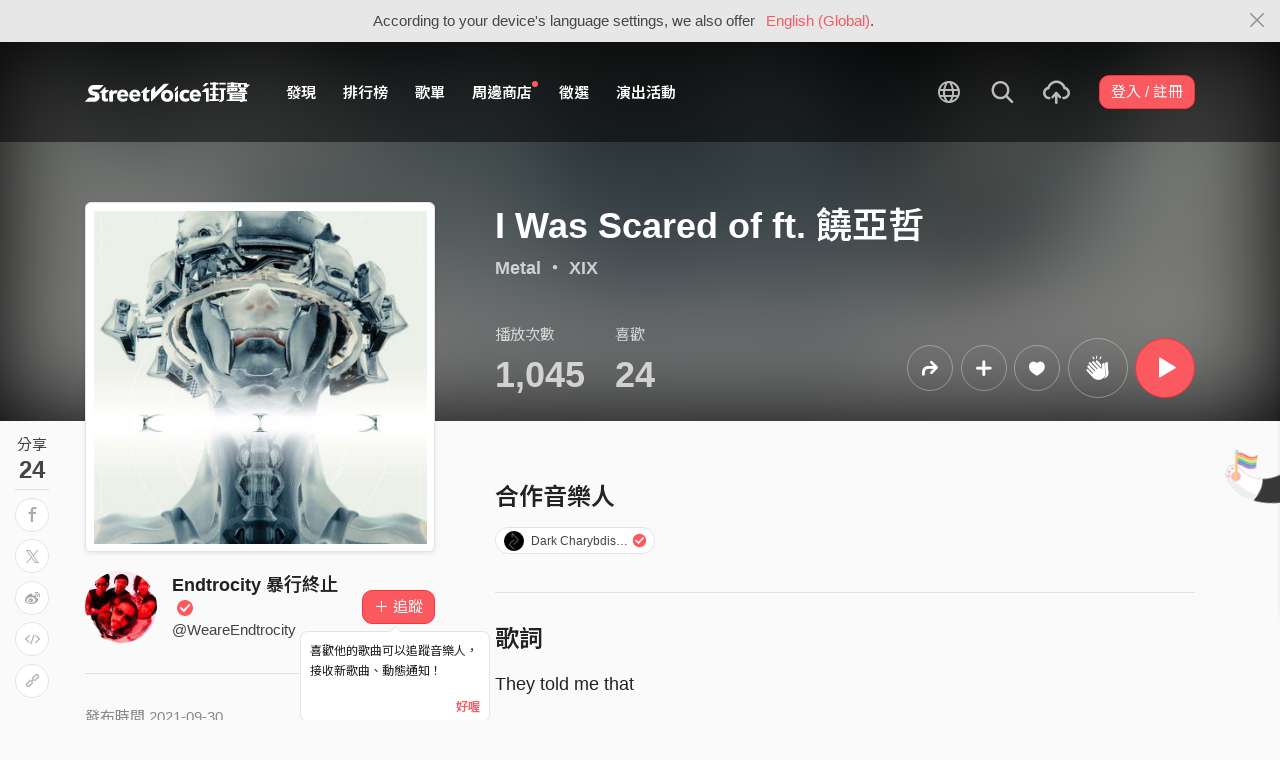

--- FILE ---
content_type: text/html; charset=utf-8
request_url: https://streetvoice.com/WeareEndtrocity/songs/661705/
body_size: 13625
content:




<!DOCTYPE html>
<html lang="zh-hant">
    <head>
        <link rel="canonical" href="https://streetvoice.com/WeareEndtrocity/songs/661705/" />
        <link rel="alternate" hreflang="zh-Hant" href="https://streetvoice.com/WeareEndtrocity/songs/661705/" />
        <link rel="alternate" hreflang="zh-Hans" href="https://streetvoice.cn/WeareEndtrocity/songs/661705/" />
        <link rel="alternate" hreflang="x-default" href="https://streetvoice.com/WeareEndtrocity/songs/661705/" />
        <meta name="viewport" content="width=device-width, initial-scale=1.0">
        
            <meta name="apple-itunes-app" content="app-id=804704919">
        

        <meta http-equiv="Content-Type" content="text/html; charset=utf-8" />
        <meta name="google-site-verification" content="SE1DBRZPo7RyChFkqH86ZpKDQKt-fNSGj5hYrundemE" />
        <meta property="wb:webmaster" content="03ee74de53ac83f4" />
        <meta property="fb:app_id" content="160149997878" />
        <meta property="og:site_name" content="StreetVoice"/>
        <link rel="shortcut icon" href="https://akstatic.streetvoice.com/asset/images/ico/favicon.ico?v=20210901" />

        
<meta name="description" content="" />
<meta name="keywords" content="音樂, music, I Was Scared of ft. 饒亞哲, Endtrocity 暴行終止, Endtrocity 暴行終止" />

<meta property="og:type" content="music.song" />
<meta property="og:url" content="https://streetvoice.com/WeareEndtrocity/songs/661705/" />
<meta property="og:title" content="I Was Scared of ft. 饒亞哲 - Endtrocity 暴行終止 | StreetVoice 街聲 - 最潮音樂社群" />
<meta property="og:description" content="They told me that

“I can’t make it happen” with that ugly fuck face.


Since then

I have been trying so hard to run my race

We all just wanna pay our bills

Say our will

No matter what I’m getting that devil’s deal


I was Scared of my own shadows

Used to live in all my sorrow

I will try to make it till the end


I will break through


Obey me and listen to my welcome for the mass appeal

This is me screaming at my fiends about the way I feel


Fuck your depressing self righteous

I don’t care, you ain’t seen the worst of me



I’ma show you that it&#x27;s meant to be

Just wait and see what I meant


I was Scared of my own shadows

Used to live in all my sorrow

I will try to make it till the end

I am stepping out of shadows

Getting rid of All my troubles

This will not be the ending for me


Im gonna make &#x27;em notice me, and put an end to all this mess

Mock me ? and you pay the fee, or chew up all those defeat

Those of you that have nothing to believe, shut the hell up, I’m trying to speak

That you know not a fucking thing



I am the whisper who claims your pathetic soul  

I am the desperate who devour your feel

may you all lie down the grave i dig for you to decay

my words is just like a plague collapse  your little faith

Inhale the exhaust and living in anxiety

shadow has been haunted haunted by me your own hell


I will rise.

stepping out of shadow

I m Getting rid of All my trouble

This is not the ending for me


I am stepping out of shadow

(I will always be your shadow)

Used to live in all my sorrow

(I will always be your trouble)

I am stepping out of shadow

(I will always be your trouble)

Used to live in all my sorrow" />
<meta property="og:image" content="https://akstatic.streetvoice.com/music_albums/We/ar/WeareEndtrocity/aPp6NTHV3ZrcnNoDuSVgxn.JPEG?x-oss-process=image/resize,m_fixed,h_1,w_1,limit_0/resize,m_fixed,h_630,w_1200,limit_0/watermark,image_bXVzaWNfYWxidW1zL1dlL2FyL1dlYXJlRW5kdHJvY2l0eS9hUHA2TlRIVjNacmNuTm9EdVNWZ3huLkpQRUc_eC1vc3MtcHJvY2Vzcz1pbWFnZS9yZXNpemUsbV9maXhlZCxoXzM0NCx3XzM0NCxsaW1pdF8w,g_nw,x_428,y_143/watermark,image_YXNzZXQvaW1hZ2VzL21ldGFpbWFnZS1zb25nLnBuZw,g_nw,x_0,y_0" />
<meta property="music:musician" content="https://streetvoice.com/WeareEndtrocity/" />


<meta name="twitter:title" content="I Was Scared of ft. 饒亞哲 - Endtrocity 暴行終止 | StreetVoice 街聲 - 最潮音樂社群">
<meta name="twitter:description" content="They told me that

“I can’t make it happen” with that ugly fuck face.


Since then

I have been trying so hard to run my race

We all just wanna pay our bills

Say our will

No matter what I’m getting that devil’s deal


I was Scared of my own shadows

Used to live in all my sorrow

I will try to make it till the end


I will break through


Obey me and listen to my welcome for the mass appeal

This is me screaming at my fiends about the way I feel


Fuck your depressing self righteous

I don’t care, you ain’t seen the worst of me



I’ma show you that it&#x27;s meant to be

Just wait and see what I meant


I was Scared of my own shadows

Used to live in all my sorrow

I will try to make it till the end

I am stepping out of shadows

Getting rid of All my troubles

This will not be the ending for me


Im gonna make &#x27;em notice me, and put an end to all this mess

Mock me ? and you pay the fee, or chew up all those defeat

Those of you that have nothing to believe, shut the hell up, I’m trying to speak

That you know not a fucking thing



I am the whisper who claims your pathetic soul  

I am the desperate who devour your feel

may you all lie down the grave i dig for you to decay

my words is just like a plague collapse  your little faith

Inhale the exhaust and living in anxiety

shadow has been haunted haunted by me your own hell


I will rise.

stepping out of shadow

I m Getting rid of All my trouble

This is not the ending for me


I am stepping out of shadow

(I will always be your shadow)

Used to live in all my sorrow

(I will always be your trouble)

I am stepping out of shadow

(I will always be your trouble)

Used to live in all my sorrow">
<meta name="twitter:url" content="https://streetvoice.com/WeareEndtrocity/songs/661705/">
<meta name="twitter:image" content="https://akstatic.streetvoice.com/music_albums/We/ar/WeareEndtrocity/aPp6NTHV3ZrcnNoDuSVgxn.JPEG?x-oss-process=image/resize,m_fixed,h_1,w_1,limit_0/resize,m_fixed,h_630,w_1200,limit_0/watermark,image_bXVzaWNfYWxidW1zL1dlL2FyL1dlYXJlRW5kdHJvY2l0eS9hUHA2TlRIVjNacmNuTm9EdVNWZ3huLkpQRUc_eC1vc3MtcHJvY2Vzcz1pbWFnZS9yZXNpemUsbV9maXhlZCxoXzM0NCx3XzM0NCxsaW1pdF8w,g_nw,x_428,y_143/watermark,image_YXNzZXQvaW1hZ2VzL21ldGFpbWFnZS1zb25nLnBuZw,g_nw,x_0,y_0">
<meta name="twitter:card" content="summary_large_image">
<meta name="twitter:player" content="https://streetvoice.com/asset/player/MusicPlayer.swf?srv=streetvoice.com&ph=music&getv=config&skinID=6&au=661705&listtype=1&listsd=1590230&autoStart=true&autoPlay=false&isEmbed=true&jsPlayer=false">
<meta name="twitter:player:width" content="330">
<meta name="twitter:player:height" content="100">
<meta name="twitter:app:country" content="US"/>
<meta name="twitter:app:name:iphone" content="StreetVoice iOS App" />
<meta name="twitter:app:id:iphone" content="804704919" />
<meta name="twitter:app:url:iphone" content="streetvoice://song/661705" />
<meta name="twitter:app:url:ipad" content="streetvoice://song/661705" />

<link rel="alternate" href="android-app://com.streetvoice.streetvoice/streetvoice/song/661705" />
<link rel="alternate" href="ios-app://804704919/streetvoice/song/661705" />




        <title>I Was Scared of ft. 饒亞哲 - Endtrocity 暴行終止 | StreetVoice 街聲 - 最潮音樂社群</title>

        
        


    
        <link id="js-css" href="https://akstatic.streetvoice.com/asset/style/bootstrap.css?v=20260102" rel="stylesheet" type="text/css" />
    


        <link rel="stylesheet" href="https://akstatic.streetvoice.com/asset/CACHE/css/output.b72ebff1de9d.css" type="text/css">
        <!--[if lt IE 9]>
        <script src="https://oss.maxcdn.com/html5shiv/3.7.2/html5shiv.min.js"></script>
        <script src="https://oss.maxcdn.com/respond/1.4.2/respond.min.js"></script>
        <![endif]-->

        
        <script src="https://akstatic.streetvoice.com/asset/libs/jquery-3.6.0.min.js" type="text/javascript"></script>
        <script src="https://akstatic.streetvoice.com/asset/js/streetvoice.lazyLoad.js"></script>

        
            <!-- Google analytics v4 -->
<!-- Global site tag (gtag.js) - Google Analytics -->
<script async src="https://www.googletagmanager.com/gtag/js?id=G-QJ782WP15Y"></script>
<script>
  window.dataLayer = window.dataLayer || [];
  function gtag(){dataLayer.push(arguments);}
  gtag('js', new Date());

  gtag('config', 'G-QJ782WP15Y');
</script>


            <script>
  var googletagID = 6531201;

  var sizeMapping = {
    banner: [
      [[1320, 400], [1250, 160]],
      [[1200, 400], [1110, 142]],
      [[992, 400], [930, 119]],
      [[0, 0], [315, 100]]
    ],
    'login_banner': [
      [[1320, 400], [823, 560]],
      [[1200, 400], [730, 496]],
      [[992, 400], [530, 360]],
      [[0, 0], [315, 100]]
    ]
  };

  
  var slots = {
    '2016SV_opportunities': {
      size: [[1250, 160], [930, 119], [1110, 142], [315, 100]],
      sizeMapping: sizeMapping['banner']
    },
    '2016SV_Index': {
      size: [[1250, 160], [930, 119], [1110, 142], [315, 100]],
      sizeMapping: sizeMapping['banner']
    },
    '2016SV_accounts_login': {
      size: [[315, 100], [530, 360], [730, 496], [823, 560]],
      sizeMapping: sizeMapping['login_banner']
    },
    '2016SV_music_browse': {
      size: [[1250, 160], [930, 119], [1110, 142], [315, 100]],
      sizeMapping: sizeMapping['banner']
    },
    '2016SV_music_charts': {
      size: [[1250, 160], [930, 119], [1110, 142], [315, 100]],
      sizeMapping: sizeMapping['banner']
    },
    '2016SV_music_mood': {
      size: [[1250, 160], [930, 119], [1110, 142], [315, 100]],
      sizeMapping: sizeMapping['banner']
    },
    '2016SV_music_experts': {
      size: [[1250, 160], [930, 119], [1110, 142], [315, 100]],
      sizeMapping: sizeMapping['banner']
    },
    '2016SV_music_songoftheday': {
      size: [[1250, 160], [930, 119], [1110, 142], [315, 100]],
      sizeMapping: sizeMapping['banner']
    },
    '2016SV_search': {
      size: [[1250, 160], [930, 119], [1110, 142], [315, 100]],
      sizeMapping: sizeMapping['banner']
    },
    'sv_homepage_left_pc_336x280': {
      size: [[336, 280], [300, 250]]
    },
    'sv_homepage_infeed_pc_970x250': {
      size: [[970, 90], [970, 250]]
    },
    'sv_song_atf_pc_728x90': {
      size: [728, 90]
    },
    'sv_song_left_pc_336x280': {
      size: [[300, 250], [336, 280]]
    },
    'sv_charts_left_pc_300x600': {
      size: [[160, 600], [300, 250], [300, 600]]
    },
    'sv_search_atf_pc_300x600': {
      size: [[160, 600], [300, 600], [300, 250]]
    },
    'sv_profile_right_pc_336x280': {
      size: [[300, 250], [336, 280]]
    },
    'sv_profile_footer_pc_970x250': {
      size: [[970, 90], [970, 250]]
    },
    'SV_announcement_right_pc_300x600': {
      size: [[336, 280], [300, 250], [300, 600]]
    },
    '2016SV_work_sidebar': {
      size: [300, 600]
    },
    '2016SV_work_bottom': {
      size: [728, 90]
    }
  };
  

  
</script>

        

        
            <script type=application/ld+json>{"@context": "http://schema.org", "@type": "MusicRecording", "audio": {"@type": "AudioObject", "embedUrl": "https://streetvoice.com/music/embed/?id=661705&s=l", "height": "500px", "width": "500px"}, "byArtist": {"@type": "MusicGroup", "name": "Endtrocity 暴行終止", "url": "https://streetvoice.com/WeareEndtrocity/"}, "description": "", "duration": "PT04M58S", "genre": "Metal", "image": "https://akstatic.streetvoice.com/music_albums/We/ar/WeareEndtrocity/aPp6NTHV3ZrcnNoDuSVgxn.JPEG?x-oss-process=image/resize,m_fill,h_380,w_380,limit_0/interlace,1/quality,q_95/format,jpg", "name": "I Was Scared of ft. 饒亞哲", "provider": {"@type": "Organization", "image": "https://akstatic.streetvoice.com/asset/images/intro_image.png", "name": "StreetVoice 街聲"}}</script>
        
    </head>

    <body id="top" class="">
        
            
            
                


  
  <div class="alert alert-gray-light alert-full mb-0 alert-dismissible js-fixed-top-alert">
    <button type="button" class="close" data-dismiss="alert" aria-label="Close"><span class="icon-close"></span></button>

    
    <div class="container text-center">According to your device's language settings, we also offer <a class="text-red ml-2 js-switch-language" href="#">English (Global)</a>.</div>
  </div>
  


            
            
            
        
        

<div id="cookie-alert" class="alert alert-danger alert-full mb-0 d-none js-fixed-top-alert">
    <button id="close-safari-alert" type="button" class="close" data-dismiss="alert" aria-label="Close"><span aria-hidden="true">×</span></button>
    <div class="container text-center">
        Cookie 已被禁用，功能受到限制，請開啓瀏覽器設定重新開啓，或更換瀏覽器重新嘗試
    </div>
</div>


<script>
    window.setBodyClass = function () {
        document.body.classList.remove('with-alert-full-two');
        document.body.classList.remove('with-alert-full');

        if (document.querySelector('.blocked-tags') && document.querySelector('.js-fixed-top-alert:not(.blocked-tags)')) {
            const blockedTags = document.querySelector('.blocked-tags').cloneNode(true);
            document.querySelector('.blocked-tags').remove();
            document.querySelector('.js-fixed-top-alert').parentNode.insertBefore(blockedTags, document.querySelector('.js-fixed-top-alert'));
        }

        const alertAmount = document.querySelectorAll('.js-fixed-top-alert').length;

        if (alertAmount > 0) {
            document.body.classList.add('with-alert-full');
        }

        if (alertAmount === 2) {
            document.body.classList.add('with-alert-full-two');
        }

        if (alertAmount === 3) {
            document.body.classList.add('with-alert-full-three');
        }
    };

    if (navigator.cookieEnabled) {
        document.getElementById('cookie-alert').remove();
    } else {
        document.getElementById('cookie-alert').classList.remove('d-none');
    }
    setBodyClass();
</script>


        
            <!--[if lte IE 8]>
           <div id="top-hat-notif">
               StreetVoice 已完全不支援 IE8 瀏覽器, 建議使用 <a href="http://www.google.com/chromeframe?hl=zh-TW&amp;prefersystemlevel=true" target="_blank">Google Chrome 內嵌瀏覽框。</a>
           </div>
           <![endif]-->
        

        

         
        <div>
            
                <nav class="navbar navbar-expand-lg navbar-dark bg-dark">
                    <div class="container">
                        
                            <a class="navbar-brand" href="/">StreetVoice</a>
                        
                        
                            <div>
                            <button id="mobile-search" class="navbar-toggler" type="button"><span class="icon-search"></span></button>
                            <button id="menu-reveal" class="navbar-toggler" type="button"><span class="icon-menu-hamburger"></span></button>
                            </div>
                            <div class="collapse navbar-collapse justify-content-between">
                                <ul class="navbar-nav mr-auto">
                                    
                                        

<li class="nav-item"><a class="nav-link" href="/music/browse/" data-ga-on="click" data-ga-event-category="click" data-ga-event-type="header" data-ga-event-label="browse">發現</a></li>
<li class="nav-item"><a class="nav-link" href="/music/charts/realtime/all/" data-ga-on="click" data-ga-event-category="click" data-ga-event-type="header" data-ga-event-label="charts">排行榜</a></li>
<li class="nav-item"><a class="nav-link" href="/music/playlists/all/most_liked/" data-ga-on="click" data-ga-event-category="click" data-ga-event-type="header" data-ga-event-label="playlists">歌單</a></li>
<li class="nav-item"><a class="nav-link" href="/merchandise/shops/" data-ga-on="click" data-ga-event-category="click" data-ga-event-type="header" data-ga-event-label="shops"><span class="badge badge-circle badge-primary p-0 d-block"></span>周邊商店</a></li>
<li class="nav-item"><a class="nav-link" href="/opportunities/" data-ga-on="click" data-ga-event-category="click" data-ga-event-type="header" data-ga-event-label="opportunity">徵選</a></li>
<li class="nav-item"><a class="nav-link" href="/gigs/all/0/" data-ga-on="click" data-ga-event-category="click" data-ga-event-type="header" data-ga-event-label="venue activities">演出活動</a></li>

<li class="nav-item d-none d-xxl-block"><div class="nav-link"><span class="nav-divider"></span></div></li>

<li class="nav-item d-none d-xxl-block"><a class="nav-link" href="https://packer.streetvoice.com/" target="_blank" data-ga-on="click" data-ga-event-category="click" data-ga-event-type="header" data-ga-event-label="Packer">派歌</a></li>
<li class="nav-item d-none d-xxl-block"><a class="nav-link" href="https://blow.streetvoice.com/" target="_blank" data-ga-on="click" data-ga-event-category="click" data-ga-event-type="header" data-ga-event-label="Blow">吹音樂</a></li>


                                    
                                </ul>
                                <ul id="nav-right-btns" class="navbar-nav align-items-center">
                                    
                                        <li class="nav-item nav-item-icon js-switch-language">
                                            <a class="nav-link" href="#">
                                                <span class="icon-earth"></span>
                                            </a>
                                        </li>
                                    
                                    <li id="react-search" class="nav-item dropdown nav-item-icon"></li>
                                    <li class="nav-item nav-item-icon">
                                        <a href="/music/manage/song/upload/" class="nav-link js-verify-account" data-type="upload" data-ga-on="click" data-ga-event-category="publish_song" data-ga-event-type="upload" data-ga-event-label="upload song"><span class="icon-upload"></span></a>
                                    </li>
                                    
                                </ul>
                            </div>
                        
                    </div>
                </nav>

                <div class="navmenu navmenu-dark fixed-right" id="side-nav">
                </div>

                <div id="side-nav-mask"></div>
                <div id="react-search-sm"></div>
            

            <div id="react-player"></div>

            <script src="/jsi18n/"></script>
            

<script type="text/javascript" src="/djangojs/init.js"></script>

<script>
    window.DJANGO_JS_CSRF = false;
    window.DJANGO_JS_INIT = true;
</script>



<script type="text/javascript" src="https://akstatic.streetvoice.com/asset/js/djangojs/django.min.js?v=20250325"></script>



            
                
                    <div id="pjax-container" class="">
                        








<div class="share-block position-fixed d-none d-lg-block p-3">
    <h4 class="mb-0 text-center text-gray font-weight-normal">分享</h4>
    <h2 class="mb-0 text-center js-share-count" data-share-count="24">24</h2>
    <hr class="mt-1 mb-2">
    <ul class="list-unstyled mb-0">
        
        <li class="mb-2" data-toggle="tooltip" data-placement="right" title="Facebook">
            <button
                type="button"
                class="btn btn-white btn-circle js-update-share-count"
                data-id="661705"
                data-type="song"
                data-href="http://www.facebook.com/sharer/sharer.php?u=https://streetvoice.com/WeareEndtrocity/songs/661705/"
                data-ga-on="social" data-ga-social-target="Facebook" data-ga-social-url="https://streetvoice.com/WeareEndtrocity/songs/661705/" data-ga-dimension-value="Song detail">
                <span class="icon-fb"></span>
            </button>
        </li>
        <li class="mb-2" data-toggle="tooltip" data-placement="right" title="X">
            <button
                type="button"
                class="btn btn-white btn-circle js-update-share-count"
                data-id="661705"
                data-type="song"
                data-href="http://twitter.com/intent/tweet?text=I Was Scared of ft. 饒亞哲%20by%20Endtrocity 暴行終止.%20StreetVoice%20街聲&url=https://streetvoice.com/WeareEndtrocity/songs/661705/"
                data-ga-on="social" data-ga-social-target="X" data-ga-social-url="https://streetvoice.com/WeareEndtrocity/songs/661705/" data-ga-dimension-value="Song detail">
                <span class="icon-x"></span>
            </button>
        </li>
        
        <li class="mb-2" data-toggle="tooltip" data-placement="right" title="微博">
            <button
                type="button"
                class="btn btn-white btn-circle js-update-share-count"
                data-id="661705"
                data-type="song"
                data-href="http://service.weibo.com/share/share.php?url=https://streetvoice.com/WeareEndtrocity/songs/661705/&title=I Was Scared of ft. 饒亞哲%20by%20Endtrocity 暴行終止.%20StreetVoice%20街聲"
                data-ga-on="social" data-ga-social-target="Weibo" data-ga-social-url="https://streetvoice.com/WeareEndtrocity/songs/661705/" data-ga-dimension-value="Song detail">
                <span class="icon-weibo"></span>
            </button>
        </li>
        
            <li class="mb-2" data-toggle="tooltip" data-placement="right" title="嵌入語法">
                <button type="button" class="btn btn-white btn-circle js-embed" data-id="661705" data-type="song" data-ga-dimension-value="Song detail">
                    <span class="icon-embed"></span>
                </button>
            </li>
        
        <li class="mb-2" data-toggle="tooltip" data-placement="right" title="複製連結">
            <input id="copy-input" class="d-none" value="https://streetvoice.com/WeareEndtrocity/songs/661705/" />
            <button
                type="button"
                class="btn btn-white btn-circle js-open-copied js-update-share-count"
                data-copy-target="#copy-input"
                data-copy-only
                data-id="661705"
                data-type="song"
                data-ga-on="social" data-ga-social-target="Copy url" data-ga-social-url="https://streetvoice.com/WeareEndtrocity/songs/661705/" data-ga-dimension-value="Song detail">
                <span class="icon-link"></span>
            </button>
        </li>
    </ul>
</div>




<div class="collapse cat-collapse" id="cat-collapse">
    <a
        class="cat-hand-link"
        aria-expanded="false"
        aria-controls="collapse-alert-song"
        data-ga-on="click"
        data-ga-event-category="click"
        data-ga-event-type="cat hand"
        data-ga-event-label="I Was Scared of ft. 饒亞哲 (661705)"
        data-ga-dimension-value="Song detail"
        data-id="661705"
        
        data-toggle="tooltip"
        data-placement="left"
        title="喵～～我這裡的音樂你也會喜歡喔"
        >
        <img src="https://akstatic.streetvoice.com/asset/images/alert-cat-hand.png" class="alert-cat-hand" />
    </a>
    <img src="https://akstatic.streetvoice.com/asset/images/alert-cat.svg" class="alert-cat" />
    <div class="border-block">
        <div class="clearfix">
            <h2 class="mb-4 float-left">相信你也會喜歡</h2><a class="btn btn-white float-right" data-toggle="collapse" href="#cat-collapse" aria-expanded="false">收起來</a>
        </div>
        <ul class="list-group list-group-flush list-group-song list-group-nonumber-sm">
            
                <li class="list-group-item align-items-center justify-content-between work-item">
                    <div class="cover-block with-button img-lg mr-3">
                        

<button
  

  type="button"
  class="btn btn-play btn-circle btn-outline-white js-cat-song"
  data-type="cat-song"
  

  
      data-id="843516"
      
  

  

  

  

  data-ga-on="click"
  data-ga-event-category="user_triggered_play"
  data-ga-event-type="song"
  
  data-ga-dimension-value="Song detail"
>
  <span class="icon-play "></span>
</button>




                        <a href="/mood_forecast_band/songs/843516/"><img src="https://akstatic.streetvoice.com/song_covers/mo/od/mood_forecast_band/UWQGZJkkMkqZyvBLvziSwH.jpg?x-oss-process=image/resize,m_fill,h_100,w_100,limit_0/interlace,1/quality,q_95/format,jpg" alt="Own This World" /></a>
                    </div>
                    <div class="work-item-info">
                        <h4 class="text-truncate">
                            <a
                                data-ga-on="click"
                                data-ga-event-category="click"
                                data-ga-event-type="song recommend"
                                data-ga-event-label="Own This World (843516)"
                                data-ga-dimension-value="Song detail"
                                href="/mood_forecast_band/songs/843516/">
                                

Own This World
                            </a>
                        </h4>
                        <h5 class="text-truncate text-gray">
                            <a href="/mood_forecast_band/">心情預報 Mood Forecast</a>
                        </h5>
                    </div>
                </li>
            
                <li class="list-group-item align-items-center justify-content-between work-item">
                    <div class="cover-block with-button img-lg mr-3">
                        

<button
  

  type="button"
  class="btn btn-play btn-circle btn-outline-white js-cat-song"
  data-type="cat-song"
  

  
      data-id="839677"
      
  

  

  

  

  data-ga-on="click"
  data-ga-event-category="user_triggered_play"
  data-ga-event-type="song"
  
  data-ga-dimension-value="Song detail"
>
  <span class="icon-play "></span>
</button>




                        <a href="/morebeus_official/songs/839677/"><img src="https://akstatic.streetvoice.com/song_covers/mo/re/morebeus_official/2h9HJhaYgLDK6oikmA6u9t.jpeg?x-oss-process=image/resize,m_fill,h_100,w_100,limit_0/interlace,1/quality,q_95/format,jpg" alt="耳鳴 (Demo)" /></a>
                    </div>
                    <div class="work-item-info">
                        <h4 class="text-truncate">
                            <a
                                data-ga-on="click"
                                data-ga-event-category="click"
                                data-ga-event-type="song recommend"
                                data-ga-event-label="耳鳴 (Demo) (839677)"
                                data-ga-dimension-value="Song detail"
                                href="/morebeus_official/songs/839677/">
                                

    
    <span class="icon-flash text-red mr-1" data-toggle="tooltip" data-placement="top" title="動態歌詞"></span>
    

耳鳴 (Demo)
                            </a>
                        </h4>
                        <h5 class="text-truncate text-gray">
                            <a href="/morebeus_official/">MORE BE US</a>
                        </h5>
                    </div>
                </li>
            
                <li class="list-group-item align-items-center justify-content-between work-item">
                    <div class="cover-block with-button img-lg mr-3">
                        

<button
  

  type="button"
  class="btn btn-play btn-circle btn-outline-white js-cat-song"
  data-type="cat-song"
  

  
      data-id="843076"
      
  

  

  

  

  data-ga-on="click"
  data-ga-event-category="user_triggered_play"
  data-ga-event-type="song"
  
  data-ga-dimension-value="Song detail"
>
  <span class="icon-play "></span>
</button>




                        <a href="/VOYang/songs/843076/"><img src="https://akstatic.streetvoice.com/song_covers/VO/Ya/VOYang/2QJfRqepkygykDYcqvW6TE.jpeg?x-oss-process=image/resize,m_fill,h_100,w_100,limit_0/interlace,1/quality,q_95/format,jpg" alt="鐵牛運功散" /></a>
                    </div>
                    <div class="work-item-info">
                        <h4 class="text-truncate">
                            <a
                                data-ga-on="click"
                                data-ga-event-category="click"
                                data-ga-event-type="song recommend"
                                data-ga-event-label="鐵牛運功散 (843076)"
                                data-ga-dimension-value="Song detail"
                                href="/VOYang/songs/843076/">
                                

鐵牛運功散
                            </a>
                        </h4>
                        <h5 class="text-truncate text-gray">
                            <a href="/VOYang/">VO洋洋</a>
                        </h5>
                    </div>
                </li>
            
        </ul>
    </div>
</div>
<div class="width-navbar-dark position-relative work-page-header-wrapper mb-5" id="inside_box">
    <div class="blur-cover-block"><img src="https://akstatic.streetvoice.com/music_albums/We/ar/WeareEndtrocity/aPp6NTHV3ZrcnNoDuSVgxn.JPEG?x-oss-process=image/resize,m_fill,h_380,w_380,limit_0/interlace,1/quality,q_95/format,jpg" alt="I Was Scared of ft. 饒亞哲" class="blur-cover" /></div>
    <div class="container blur-cover-block-up mt-7">
        <div class="row">
            <div class="col-md-4">
                <div class="border-block p-2 mb-3">
                    <div class="cover-block with-button">
                        

<button
  

  type="button"
  class="btn btn-play btn-circle btn-outline-white btn-xl"
  data-type="song"
  

  
      data-id="661705"
      
  

  

  

  

  data-ga-on="click"
  data-ga-event-category="user_triggered_play"
  data-ga-event-type="song"
  
  data-ga-dimension-value="Song detail"
>
  <span class="icon-play "></span>
</button>




                        <img src="https://akstatic.streetvoice.com/music_albums/We/ar/WeareEndtrocity/aPp6NTHV3ZrcnNoDuSVgxn.JPEG?x-oss-process=image/resize,m_fill,h_380,w_380,limit_0/interlace,1/quality,q_95/format,jpg" alt="I Was Scared of ft. 饒亞哲" />
                    </div>
                </div>
            </div>
            <div class="col-md-8 work-page-header-wrapper-right">
                
                <h1 class="text-break text-white">I Was Scared of ft. 饒亞哲</h1>
                <h3 class="text-truncate text-white">
                    
                    <span class="opacity-72">
                        <a href="/music/browse/9/recommend/latest/">Metal</a>
                         ・ <a href="/WeareEndtrocity/songs/album/97317421/">XIX</a>
                    </span>
                </h3>
                <div class="row align-items-end">
                    <div class="col-lg mb-2">
                        <ul class="list-inline text-white opacity-72">
                            <li class="list-inline-item mr-5">
                                <h4 class="font-weight-normal">播放次數</h4>
                                <h4 class="mb-0 font-size-h1" id="countup-play">0</h4>
                            </li>
                            <li class="list-inline-item">
                                <h4 class="font-weight-normal">喜歡</h4>
                                <a href="#" class="js-popup-list" data-id="661705" data-type="likes" data-subtype="song"><h4 class="mb-0 font-size-h1" id="countup-like" data-id="661705">0</h4></a>
                            </li>
                        </ul>
                    </div>
                    <div class="col-lg-auto mb-2">
                        <ul class="list-inline list-item-buttons align-items-center justify-content-end">
                            





    
    <li class="list-inline-item">
        

<a
    href="#"
    class="btn btn-circle
        btn-outline-white
        
        btn-lg
        js-share
        "
    data-action="js-share"
    data-id="661705"
    data-type="song"
    data-repost-type="create"
    data-dimension-value="Song detail">
    <span class="icon-repost"></span>
</a>

    </li>
    <li class="list-inline-item">
        

<div class="dropdown">
    <button
        type="button"
        class="btn btn-circle btn-outline-white btn-lg dropdown-toggle js-more"
        data-toggle="dropdown"
        aria-haspopup="true"
        aria-expanded="false"
        data-id="661705"
        data-type="song"
        data-teach-type=""
        data-dropdown-type="add"
        data-ga-on="click" data-ga-event-category="click" data-ga-event-type="UI" data-ga-event-label="more">
        <span class="icon-plus"></span>
    </button>
    <div class="dropdown-menu dropdown-menu-center react-more-dropdown-menu"></div>
</div>
    
    </li>
    <li class="list-inline-item">
        

    <button
        data-ga-on="click"
        data-ga-event-category="like"
        data-ga-event-type="song"
        data-ga-dimension-value="Song detail"
        type="button"
        class="btn btn-circle btn-like js-like-btn
        btn-outline-white
        
        btn-lg
        "
        data-id="661705"
        data-type="song"
        data-like-count="24"
        aria-pressed="false"
        tabindex="0"
    >
        <span class="icon-heart-empty"></span>
        <span class="ml-1 js-like-count
         d-none"
        data-hide-count="True">
            
                24
            
        </span>
    </button>


    </li>
    
    <li class="list-inline-item">
        <button
    type="button"
    class="btn
    btn-outline-white
    
    btn-circle btn-xl js-open-modal-clap"
    data-id="661705"
    
    data-ga-on="click"
    data-ga-event-category="click"
    data-ga-event-type="clap"
    data-ga-event-label="I Was Scared of ft. 饒亞哲 (661705)"
    data-dimension-value="Song detail"
    >
    <span class="icon-clap"></span>
</button>

    </li>
    
    <li class="list-inline-item">
        

<button
  

  type="button"
  class="btn btn-play btn-circle btn-primary btn-xl"
  data-type="song"
  

  
      data-id="661705"
      
  

  

  

  

  data-ga-on="click"
  data-ga-event-category="user_triggered_play"
  data-ga-event-type="song"
  
  data-ga-dimension-value="Song detail"
>
  <span class="icon-play "></span>
</button>




    </li>


                        </ul>
                    </div>
                </div>
            </div>
        </div>
    </div>
</div>
<div id="sticky" class="work-page-header-wrapper-sm pt-3 pb-3">
    <div class="container">
        <div class="row">
            <div class="col">
                <div class="work-item d-flex align-items-center">
                    <div class="cover-block img-lg mr-3"><img src="https://akstatic.streetvoice.com/music_albums/We/ar/WeareEndtrocity/aPp6NTHV3ZrcnNoDuSVgxn.JPEG?x-oss-process=image/resize,m_fill,h_100,w_100,limit_0/interlace,1/quality,q_95/format,jpg" alt="I Was Scared of ft. 饒亞哲" /></div>
                    <div class="work-item-info">
                        <h4 class="text-truncate">I Was Scared of ft. 饒亞哲</h4>
                        <h5 class="text-truncate text-gray"><a href="/WeareEndtrocity/">Endtrocity 暴行終止</a></h5>
                    </div>
                </div>
            </div>
            <div class="col">
                <ul class="list-inline list-item-buttons align-items-center justify-content-end mb-0">
                    





    
    <li class="list-inline-item">
        

<a
    href="#"
    class="btn btn-circle
        btn-white
        
        js-share
        "
    data-action="js-share"
    data-id="661705"
    data-type="song"
    data-repost-type="create"
    data-dimension-value="Song detail">
    <span class="icon-repost"></span>
</a>

    </li>
    <li class="list-inline-item">
        

<div class="dropdown">
    <button
        type="button"
        class="btn btn-circle btn-white  dropdown-toggle js-more"
        data-toggle="dropdown"
        aria-haspopup="true"
        aria-expanded="false"
        data-id="661705"
        data-type="song"
        data-teach-type=""
        data-dropdown-type="add"
        data-ga-on="click" data-ga-event-category="click" data-ga-event-type="UI" data-ga-event-label="more">
        <span class="icon-plus"></span>
    </button>
    <div class="dropdown-menu dropdown-menu-center react-more-dropdown-menu"></div>
</div>
    
    </li>
    <li class="list-inline-item">
        

    <button
        data-ga-on="click"
        data-ga-event-category="like"
        data-ga-event-type="song"
        data-ga-dimension-value="Song detail"
        type="button"
        class="btn btn-circle btn-like js-like-btn
        btn-white
        
        
        "
        data-id="661705"
        data-type="song"
        data-like-count="24"
        aria-pressed="false"
        tabindex="0"
    >
        <span class="icon-heart-empty"></span>
        <span class="ml-1 js-like-count
        "
        data-hide-count="False">
            
                24
            
        </span>
    </button>


    </li>
    
    <li class="list-inline-item">
        <button
    type="button"
    class="btn
    btn-white
    btn-circle btn-lg js-open-modal-clap"
    data-id="661705"
    
    data-ga-on="click"
    data-ga-event-category="click"
    data-ga-event-type="clap"
    data-ga-event-label="I Was Scared of ft. 饒亞哲 (661705)"
    data-dimension-value="Song detail"
    >
    <span class="icon-clap"></span>
</button>

    </li>
    
    <li class="list-inline-item">
        

<button
  

  type="button"
  class="btn btn-play btn-circle btn-primary btn-lg"
  data-type="song"
  

  
      data-id="661705"
      
  

  

  

  

  data-ga-on="click"
  data-ga-event-category="user_triggered_play"
  data-ga-event-type="song"
  
  data-ga-dimension-value="Song detail"
>
  <span class="icon-play "></span>
</button>




    </li>


                </ul>
            </div>
        </div>
    </div>
</div>
<div class="work-page-container container pb-10">
    <div class="row">
        <div class="col-md-4 mb-5 work-page-container-left">
            <div id="sticky-anchor"></div>
            <div class="user-block page-user-block d-flex align-items-center">
                <a href="/WeareEndtrocity/" class="mr-3 d-md-none d-lg-block">
                    <img src="https://akstatic.streetvoice.com/profile_images/We/ar/WeareEndtrocity/6nWHmDnWcUzVXxVnxwh963.JPEG?x-oss-process=image/resize,m_fill,h_100,w_100,limit_0/interlace,1/quality,q_95/format,jpg" alt="Endtrocity 暴行終止" class="img-xxl img-circle" />
                </a>
                <div class="user-info">
                    <h3 class="mb-0 text-break">
                        <a href="/WeareEndtrocity/">
                            Endtrocity 暴行終止<span class="is-accredited position-relative ml-1"></span>
                        </a>
                    </h3>
                    <h4 class="text-truncate mb-0">@WeareEndtrocity</h4>
                </div>
                <div class="text-right w-80p ml-3 position-relative">
                    





    
            
                <a
                    data-ga-on="click"
                    data-ga-event-category="follow"
                    data-ga-event-type="Endtrocity 暴行終止 (1590230)"
                    data-ga-dimension-value="Song detail"
                    data-id="1590230"
                    class="btn btn-primary js-follow"
                    href="#"
                >
                    <span class="follow_text">＋ 追蹤</span>
                </a>
                
                    <div class="alert alert-light alert-dismissible fade show position-absolute" role="alert">
                        <p>喜歡他的歌曲可以追蹤音樂人，接收新歌曲、動態通知！</p><button type="button" class="close text-red" data-dismiss="alert" aria-label="Close">好喔</button>
                    </div>
                
            
    








                </div>
            </div>

            
    


            
            <hr class="mt-5 mb-5">
            <p class="text-gray-light mb-2">發布時間 2021-09-30<br /></p>

            
            <hr class="mt-5 mb-5" />
            <div class="text-center pb-5 d-none d-lg-block">
                <div class="adunit" data-adunit="sv_song_left_pc_336x280"></div>
            </div>
            <div class="text-center pb-5 d-none d-lg-block">
                <div class="adunit" data-adunit="2016SV_work_sidebar"></div>
            </div>
            

        </div>
        <div class="col-md-8 work-page-container-right">
            
            <div class="text-center pb-5 d-none d-lg-block">
                <div class="adunit" data-adunit="sv_song_atf_pc_728x90"></div>
            </div>
            
            
            <h2 class="mb-3">合作音樂人</h2>
            <ul class="list-inline">
                
                


<li class="list-inline-item mb-2">
    
    











    <a href="/darkcharybdis/" class="btn btn-white btn-sm btn-artist btn-is-accredited position-relative" data-id="1533687">
        <img class="lazyload" src="https://akstatic.streetvoice.com/asset/images/1x1.jpg" alt="Dark Charybdis 暴噬者" data-src="https://akstatic.streetvoice.com/profile_images/da/rk/darkcharybdis/yojKoHUnyNumuVitzAhoSU.jpg?x-oss-process=image/resize,m_fill,h_50,w_50,limit_0/interlace,1/quality,q_95/format,jpg" />Dark Charybdis 暴噬者<span class="is-accredited position-absolute "></span>
    </a>


    
</li>

                
            </ul>
            <hr class="mt-5 mb-5"/>
            
            

            <h2 class="mb-3">歌詞

</h2>

            
            <div class="dynamic-height text-read text-justify text-break" data-max-height="130">
                <p>They told me that</p>

<p>“I can’t make it happen” with that ugly fuck face.</p>

<p>Since then</p>

<p>I have been trying so hard to run my race</p>

<p>We all just wanna pay our bills</p>

<p>Say our will</p>

<p>No matter what I’m getting that devil’s deal</p>

<p>I was Scared of my own shadows</p>

<p>Used to live in all my sorrow</p>

<p>I will try to make it till the end</p>

<p>I will break through</p>

<p>Obey me and listen to my welcome for the mass appeal</p>

<p>This is me screaming at my fiends about the way I feel</p>

<p>Fuck your depressing self righteous</p>

<p>I don’t care, you ain’t seen the worst of me</p>

<p>I’ma show you that it&#x27;s meant to be</p>

<p>Just wait and see what I meant</p>

<p>I was Scared of my own shadows</p>

<p>Used to live in all my sorrow</p>

<p>I will try to make it till the end</p>

<p>I am stepping out of shadows</p>

<p>Getting rid of All my troubles</p>

<p>This will not be the ending for me</p>

<p>Im gonna make &#x27;em notice me, and put an end to all this mess</p>

<p>Mock me ? and you pay the fee, or chew up all those defeat</p>

<p>Those of you that have nothing to believe, shut the hell up, I’m trying to speak</p>

<p>That you know not a fucking thing</p>

<p>I am the whisper who claims your pathetic soul  </p>

<p>I am the desperate who devour your feel</p>

<p>may you all lie down the grave i dig for you to decay</p>

<p>my words is just like a plague collapse  your little faith</p>

<p>Inhale the exhaust and living in anxiety</p>

<p>shadow has been haunted haunted by me your own hell</p>

<p>I will rise.</p>

<p>stepping out of shadow</p>

<p>I m Getting rid of All my trouble</p>

<p>This is not the ending for me</p>

<p>I am stepping out of shadow</p>

<p>(I will always be your shadow)</p>

<p>Used to live in all my sorrow</p>

<p>(I will always be your trouble)</p>

<p>I am stepping out of shadow</p>

<p>(I will always be your trouble)</p>

<p>Used to live in all my sorrow</p>
                <a class="read-more text-red d-none">
                    <span class="show-more">...查看更多</span>
                    <span class="show-less">收合</span>
                </a>
            </div>
            
            <hr class="mt-5 mb-5">

            
            <div class="text-center d-none d-lg-block">
                <div class="adunit" data-adunit="2016SV_work_bottom"></div>
            </div>
            <hr class="mt-5 mb-5" />

            

            
<div class="row no-gutters">
    <div class="col">
        <h2 class="mb-3">留言（<span id="comment-counts">2</span>）</h2>
    </div>
    <div class="col-auto">
        <div class="dropdown">
            <a href="#" class="dropdown-toggle no-caret font-size-lg text-gray-light mr-3" data-toggle="dropdown" aria-haspopup="true" aria-expanded="false">
                <span class="icon-option-vertical"></span>
            </a>
            <div class="dropdown-menu dropdown-menu-right">
                <a class="dropdown-item active" href="/WeareEndtrocity/songs/661705/">最相關留言</a>
                <a class="dropdown-item" href="/WeareEndtrocity/songs/661705/?all=true">所有留言</a>
            </div>
        </div>
    </div>
</div>

<div id="comments-wrapper" class="d-none"></div>
<div id="comment-block-wrapper">
    <div class="item_box_list list-group">
        
        
        
            <div class="comment-block border-block mb-3 item_box">
               


<div class="d-flex p-4">
    
        <a href="/shauna09302000/" class="position-relative overflow-visible img-lg img-circle mr-3">
            
            <img src="https://akstatic.streetvoice.com/profile_images/sh/au/shauna09302000/LMDn7SMncCigxCJWZeqpH4.jpg?x-oss-process=image/resize,m_fill,h_50,w_50,limit_0/interlace,1/quality,q_95/format,jpg" class="w-100" alt="耶咦" onerror="this.onerror=null;this.src='https://akstatic.streetvoice.com/asset/images/default/img-profile-head-default.png'" />
        </a>
    
    <div class="w-img-lg-text">
        
            <div class="d-flex mb-2">
                <div class="w-img-xs-text">
                    <h4 class="text-break mb-0">
                        <a href="/shauna09302000/" class="mw-100 d-inline-flex align-items-center"><span class="mw-100 text-truncate d-block">耶咦</span></a>
                    </h4>
                    
                </div>
                <div class="w-20p ml-2">
                    <div class="dropdown">
                        <button class="btn btn-link dropdown-toggle no-caret p-0 h-auto" type="button" data-toggle="dropdown" aria-haspopup="true" aria-expanded="false"><span class="icon-option-vertical"></span></button>
                        <div class="dropdown-menu dropdown-menu-center">
                            
                            <a class="dropdown-item js-popup-list" href="#" data-id="2241025" data-type="likes" data-subtype="comment">看誰喜歡</a>
                            
                                <a class="dropdown-item js-comment-report" href="#" data-comment-id="2241025">這是不適當內容？</a>
                                <a
                                    class="dropdown-item js-mute"
                                    href="#"
                                    data-id="3093733"
                                    data-refresh
                                    data-ga-on="click"
                                    data-ga-event-category="mute"
                                    data-ga-dimension-value="Song detail"
                                    >靜音</a>
                                
                            
                            
                        </div>
                    </div>
                </div>
            </div>
        
        <div class="text-read text-break mb-3">
            
                
                    
                        <p>
                            
                            
                                好炸好喜歡❤️‍🔥❤️‍🔥❤️‍🔥
                            
                        </p>
                    
                    
                
            
        </div>
        


    <div class="row row-xs">
        <div class="col-lg mb-2 mb-lg-0"><span class="text-muted">2 年前</span>
            <a href="#" class="text-muted align-items-center js-popup-list d-none" data-id="2241025" data-type="likes" data-subtype="comment">
                
                
                    <span class="js-like-count" data-id="2241025">・0 個喜歡</span>
                
                
                <span class="position-relative ml-2 author-like-box d-none" data-id="2241025" data-toggle="tooltip" data-placement="top" title="" data-original-title="作者喜歡">
                    <span class="icon-heart-empty text-red position-absolute"></span>
                    <img src="https://akstatic.streetvoice.com/profile_images/We/ar/WeareEndtrocity/6nWHmDnWcUzVXxVnxwh963.JPEG?x-oss-process=image/resize,m_fill,h_50,w_50,limit_0/interlace,1/quality,q_95/format,jpg" class="img-xs img-circle">
                </span>
            </a>
            
        </div>
        <div class="col-lg-auto text-right">
            <ul class="list-inline list-item-buttons mb-0">
                <li class="list-inline-item">
                    <button type="button" class="btn btn-white btn-circle js-comment-reply" data-comment-id="2241025" data-comment-username="shauna09302000" data-comment-nickname="耶咦" data-comment-user-id="3093733" data-parent-comment-id="None">
                        <span class="icon-status"></span>
                    </button>
                </li>
                <li class="list-inline-item">
                    

    <button
        data-ga-on="click"
        data-ga-event-category="like"
        data-ga-event-type="comment"
        data-ga-dimension-value="Song detail"
        type="button"
        class="btn btn-circle btn-like js-like-btn btn-white  "
        data-id="2241025"
        data-type="comment"
        data-like-count="0"
        aria-pressed="false"
        tabindex="0"
    >
        
            <span class="icon-heart-empty"></span>
            <span class="ml-1 js-like-count d-none" data-hide-count="True">
            
        </span>
    </button><!-- /btn -->


                </li>
            </ul>
        </div>
    </div>


        <div class="comment-collapse-form w-100 collapse" id="collapse-comment-2241025"></div>
        
            
                <div class="mt-4 d-none" id="parent-comment-2241025"></div>
            
        
    </div>
</div>


            </div>
            
        
            <div class="comment-block border-block mb-3 item_box">
               


<div class="d-flex p-4">
    
        <a href="/Terry_0471/" class="position-relative overflow-visible img-lg img-circle mr-3">
            
            <img src="https://akstatic.streetvoice.com/asset/images/default/img-profile-head-default.png?x-oss-process=image/resize,m_fill,h_50,w_50,limit_0/interlace,1/quality,q_95/format,jpg" class="w-100" alt="Terry 0714" onerror="this.onerror=null;this.src='https://akstatic.streetvoice.com/asset/images/default/img-profile-head-default.png'" />
        </a>
    
    <div class="w-img-lg-text">
        
            <div class="d-flex mb-2">
                <div class="w-img-xs-text">
                    <h4 class="text-break mb-0">
                        <a href="/Terry_0471/" class="mw-100 d-inline-flex align-items-center"><span class="mw-100 text-truncate d-block">Terry 0714</span></a>
                    </h4>
                    
                </div>
                <div class="w-20p ml-2">
                    <div class="dropdown">
                        <button class="btn btn-link dropdown-toggle no-caret p-0 h-auto" type="button" data-toggle="dropdown" aria-haspopup="true" aria-expanded="false"><span class="icon-option-vertical"></span></button>
                        <div class="dropdown-menu dropdown-menu-center">
                            
                            <a class="dropdown-item js-popup-list" href="#" data-id="2125454" data-type="likes" data-subtype="comment">看誰喜歡</a>
                            
                                <a class="dropdown-item js-comment-report" href="#" data-comment-id="2125454">這是不適當內容？</a>
                                <a
                                    class="dropdown-item js-mute"
                                    href="#"
                                    data-id="2603436"
                                    data-refresh
                                    data-ga-on="click"
                                    data-ga-event-category="mute"
                                    data-ga-dimension-value="Song detail"
                                    >靜音</a>
                                
                            
                            
                        </div>
                    </div>
                </div>
            </div>
        
        <div class="text-read text-break mb-3">
            
                
                    
                        <p>
                            
                            
                                ??
                            
                        </p>
                    
                    
                
            
        </div>
        


    <div class="row row-xs">
        <div class="col-lg mb-2 mb-lg-0"><span class="text-muted">4 年前</span>
            <a href="#" class="text-muted align-items-center js-popup-list d-none" data-id="2125454" data-type="likes" data-subtype="comment">
                
                
                    <span class="js-like-count" data-id="2125454">・0 個喜歡</span>
                
                
                <span class="position-relative ml-2 author-like-box d-none" data-id="2125454" data-toggle="tooltip" data-placement="top" title="" data-original-title="作者喜歡">
                    <span class="icon-heart-empty text-red position-absolute"></span>
                    <img src="https://akstatic.streetvoice.com/profile_images/We/ar/WeareEndtrocity/6nWHmDnWcUzVXxVnxwh963.JPEG?x-oss-process=image/resize,m_fill,h_50,w_50,limit_0/interlace,1/quality,q_95/format,jpg" class="img-xs img-circle">
                </span>
            </a>
            
        </div>
        <div class="col-lg-auto text-right">
            <ul class="list-inline list-item-buttons mb-0">
                <li class="list-inline-item">
                    <button type="button" class="btn btn-white btn-circle js-comment-reply" data-comment-id="2125454" data-comment-username="Terry_0471" data-comment-nickname="Terry 0714" data-comment-user-id="2603436" data-parent-comment-id="None">
                        <span class="icon-status"></span>
                    </button>
                </li>
                <li class="list-inline-item">
                    

    <button
        data-ga-on="click"
        data-ga-event-category="like"
        data-ga-event-type="comment"
        data-ga-dimension-value="Song detail"
        type="button"
        class="btn btn-circle btn-like js-like-btn btn-white  "
        data-id="2125454"
        data-type="comment"
        data-like-count="0"
        aria-pressed="false"
        tabindex="0"
    >
        
            <span class="icon-heart-empty"></span>
            <span class="ml-1 js-like-count d-none" data-hide-count="True">
            
        </span>
    </button><!-- /btn -->


                </li>
            </ul>
        </div>
    </div>


        <div class="comment-collapse-form w-100 collapse" id="collapse-comment-2125454"></div>
        
            
                <div class="mt-4 d-none" id="parent-comment-2125454"></div>
            
        
    </div>
</div>


            </div>
            
        
    </div>
</div>




<div class="nextpage">
    

    
</div>





            
            <div class="text-center d-none d-lg-block">
                <div class="adunit" data-adunit="2016SV_work_bottom"></div>
            </div>
            
        </div>
    </div>
</div>
<script>
    $(function () {
        $.loadUrl(['Comments', 'mutelist'], function () {
          Comments.render();
        });
        handleDjangoPrerender({
            play_count: '1045',
            hideAds: false,
            type: 'song',
            workID: 661705,
            workName: 'I Was Scared of ft. 饒亞哲',
            workOwner: 'WeareEndtrocity',
            dimensionValue: 'Song detail',
            inStudio: false,
        });
        startCountUp("countup-play", DjangoPrerender.play_count);
        startCountUp("countup-like", '24');
        $('.cat-hand-link').tooltip();
        setBodyClass();
    });
</script>


                    </div>
                
            

            
                <div id="react-modal"></div>
                <div id="react-sub-modal"></div>
                
                    

<footer class="footer bg-dark text-white">
    

    <marquee direction="right" scrolldelay="60" class="position-absolute">
        <a
            href="https://guide.streetvoice.com/"
            target="_blank"
            data-ga-on="click"
            data-ga-event-category="click"
            data-ga-event-type="cat run">
            <img src="https://akstatic.streetvoice.com/asset/images/sv-cat.gif" width="20" height="28" border="0" />
        </a>
    </marquee>

    <div class="container">
        <div class="row">
            <div class="col-4 col-md">
                <h3>關於</h3>
                <ul class="list-unstyled">
                    <li><a href="/service/about/">關於街聲</a></li>
                    <li><a href="/service/announcement/">最新消息</a></li>
                    <li><a href="/service/tos/">會員服務條款</a></li>
                    <li><a href="/service/privacy/">隱私權保護政策</a></li>
                    <li><a href="/service/copyright/">著作權保護措施</a></li>
                    <li><a href="/service/disclaimer/">免責聲明</a></li>
                </ul>
            </div>
            <div class="col-4 col-md">
                <h3>商務</h3>
                <ul class="list-unstyled">
                    <li><a href="/service/giveaway/">街聲福利社</a></li>
                    <li><a href="/service/marketing/">行銷業務合作</a></li>
                    <li><a href="/service/campus/">學生 / 校園合作</a></li>
                </ul>
            </div>
            <div class="col-4 col-md">
                <h3>其他</h3>
                <ul class="list-unstyled">
                    <li><a href="/service/recruiting/">人才招募</a></li>
                    <li><a href="/service/mediakits/">StreetVoice 媒體工具</a></li>
                    <li><a href="https://support.streetvoice.com/support/solutions" target="_blank">常見問題 / 幫助中心</a></li>
                    <li><a href="https://guide.streetvoice.com/" target="_blank">音樂人指南</a></li>
                </ul>
            </div>
            <div class="col-12 col-md-5 text-center text-md-left mt-3 mt-md-0">
                <ul class="list-inline">
                    <li class="list-inline-item"><a href="https://www.facebook.com/StreetVoiceTaiwan/" target="_blank" class="btn btn-outline-white btn-circle"><span class="icon-fb"></span></a></li>
                    <li class="list-inline-item"><a href="https://www.instagram.com/streetvoice_tw/" target="_blank" class="btn btn-outline-white btn-circle"><span class="icon-instagram"></span></a></li>
                    <li class="list-inline-item"><a href="https://www.youtube.com/user/StreetVoiceTV" target="_blank" class="btn btn-outline-white btn-circle"><span class="icon-youtube"></span></a></li>
                </ul>
                <p>
                    <a href="/svapp/open_in_web/0/">開啟手機版</a>
                </p>
                <p class="text-muted"><small>

Copyright ©

    2006-2026 StreetVoice 街聲.

</small></p>
            </div>
        </div>
    </div>
</footer>

                
                
                    <script>
                        (function(d){
                            var po = document.createElement('script'); po.type = 'text/javascript'; po.async = true;
                            po.src = 'https://apis.google.com/js/plusone.js';
                            var s = document.getElementsByTagName('script')[0]; s.parentNode.insertBefore(po, s);
                        }(document));
                    </script>
                
                <script>
                    var isAdBlockActive = true;
                    if (window.location.hash === '#_=_') {
                        if (history.replaceState) {
                            var cleanHref = window.location.href.split('#')[0];
                            history.replaceState(null, null, cleanHref);
                        } else {
                            window.location.hash = '';
                        }
                    }
                    var isInappWebview = 'False' === 'True';
                </script>
                <script src="https://akstatic.streetvoice.com/asset/js/ads.js"></script>
                <script src="https://akstatic.streetvoice.com/asset/js/fixed-top-alert.js"></script>
                <script src="https://akstatic.streetvoice.com/asset/js/lazybeforeunveil.js"></script>

                <script src="https://akstatic.streetvoice.com/asset/CACHE/js/output.ed4e049b0202.js"></script>
            

            <script src="https://akstatic.streetvoice.com/asset/bundles/vendor-react-93a072a74530a0b364bc.js" ></script>
<script src="https://akstatic.streetvoice.com/asset/bundles/4535-93a072a74530a0b364bc.js" ></script>
<script src="https://akstatic.streetvoice.com/asset/bundles/Modal-93a072a74530a0b364bc.js" ></script>
            <script src="https://akstatic.streetvoice.com/asset/bundles/init-93a072a74530a0b364bc.js" ></script>

            
                <script src="https://akstatic.streetvoice.com/asset/bundles/vendor-react-93a072a74530a0b364bc.js" ></script>
<script src="https://akstatic.streetvoice.com/asset/bundles/MainPlayer-93a072a74530a0b364bc.js" ></script>
                <script src="https://akstatic.streetvoice.com/asset/bundles/vendor-react-93a072a74530a0b364bc.js" ></script>
<script src="https://akstatic.streetvoice.com/asset/bundles/9403-93a072a74530a0b364bc.js" ></script>
<script src="https://akstatic.streetvoice.com/asset/bundles/Dropdown-93a072a74530a0b364bc.js" ></script>
            

            <script src="https://akstatic.streetvoice.com/asset/bundles/vendor-react-93a072a74530a0b364bc.js" ></script>
<script src="https://akstatic.streetvoice.com/asset/bundles/5195-93a072a74530a0b364bc.js" ></script>
<script src="https://akstatic.streetvoice.com/asset/bundles/1460-93a072a74530a0b364bc.js" ></script>
<script src="https://akstatic.streetvoice.com/asset/bundles/SearchSmall-93a072a74530a0b364bc.js" ></script>
            <script src="https://akstatic.streetvoice.com/asset/bundles/vendor-react-93a072a74530a0b364bc.js" ></script>
<script src="https://akstatic.streetvoice.com/asset/bundles/5195-93a072a74530a0b364bc.js" ></script>
<script src="https://akstatic.streetvoice.com/asset/bundles/1460-93a072a74530a0b364bc.js" ></script>
<script src="https://akstatic.streetvoice.com/asset/bundles/Search-93a072a74530a0b364bc.js" ></script>

            
            

<script type="text/javascript">
  var lazyloadUrls = {
    plupload: "https://akstatic.streetvoice.com/asset/libs/plupload/js/plupload.full.min.js",
    qrcode: "https://akstatic.streetvoice.com/asset/libs/qrcode.js",
    daterangepicker: "https://akstatic.streetvoice.com/asset/libs/daterangepicker.js",
    sortable: "https://akstatic.streetvoice.com/asset/libs/html5sortable.min.js",
    textareaAutoHeight: "https://akstatic.streetvoice.com/asset/mobile/libs/textarea-autoheight.min.js",
    Comments: "https://akstatic.streetvoice.com/asset/bundles/vendor-react-93a072a74530a0b364bc.js,https://akstatic.streetvoice.com/asset/bundles/Comments-93a072a74530a0b364bc.js",
    CreatePlaylist: "https://akstatic.streetvoice.com/asset/bundles/vendor-react-93a072a74530a0b364bc.js,https://akstatic.streetvoice.com/asset/bundles/vendor-modal-93a072a74530a0b364bc.js,https://akstatic.streetvoice.com/asset/bundles/vendor-moment-93a072a74530a0b364bc.js,https://akstatic.streetvoice.com/asset/bundles/2414-93a072a74530a0b364bc.js,https://akstatic.streetvoice.com/asset/bundles/8028-93a072a74530a0b364bc.js,https://akstatic.streetvoice.com/asset/bundles/1609-93a072a74530a0b364bc.js,https://akstatic.streetvoice.com/asset/bundles/6944-93a072a74530a0b364bc.js,https://akstatic.streetvoice.com/asset/bundles/251-93a072a74530a0b364bc.js,https://akstatic.streetvoice.com/asset/bundles/1635-93a072a74530a0b364bc.js,https://akstatic.streetvoice.com/asset/bundles/339-93a072a74530a0b364bc.js,https://akstatic.streetvoice.com/asset/bundles/232-93a072a74530a0b364bc.js,https://akstatic.streetvoice.com/asset/bundles/CreatePlaylist-93a072a74530a0b364bc.js",
    ManagePlaylist: "https://akstatic.streetvoice.com/asset/bundles/vendor-react-93a072a74530a0b364bc.js,https://akstatic.streetvoice.com/asset/bundles/vendor-modal-93a072a74530a0b364bc.js,https://akstatic.streetvoice.com/asset/bundles/vendor-moment-93a072a74530a0b364bc.js,https://akstatic.streetvoice.com/asset/bundles/2414-93a072a74530a0b364bc.js,https://akstatic.streetvoice.com/asset/bundles/8028-93a072a74530a0b364bc.js,https://akstatic.streetvoice.com/asset/bundles/2302-93a072a74530a0b364bc.js,https://akstatic.streetvoice.com/asset/bundles/1609-93a072a74530a0b364bc.js,https://akstatic.streetvoice.com/asset/bundles/6944-93a072a74530a0b364bc.js,https://akstatic.streetvoice.com/asset/bundles/251-93a072a74530a0b364bc.js,https://akstatic.streetvoice.com/asset/bundles/1635-93a072a74530a0b364bc.js,https://akstatic.streetvoice.com/asset/bundles/533-93a072a74530a0b364bc.js,https://akstatic.streetvoice.com/asset/bundles/339-93a072a74530a0b364bc.js,https://akstatic.streetvoice.com/asset/bundles/232-93a072a74530a0b364bc.js,https://akstatic.streetvoice.com/asset/bundles/ManagePlaylist-93a072a74530a0b364bc.js",
    CreativeWork: "https://akstatic.streetvoice.com/asset/bundles/vendor-react-93a072a74530a0b364bc.js,https://akstatic.streetvoice.com/asset/bundles/8028-93a072a74530a0b364bc.js,https://akstatic.streetvoice.com/asset/bundles/2302-93a072a74530a0b364bc.js,https://akstatic.streetvoice.com/asset/bundles/1635-93a072a74530a0b364bc.js,https://akstatic.streetvoice.com/asset/bundles/2582-93a072a74530a0b364bc.js,https://akstatic.streetvoice.com/asset/bundles/CreativeWork-93a072a74530a0b364bc.js",
    CreativeWorkPreview: "https://akstatic.streetvoice.com/asset/bundles/vendor-react-93a072a74530a0b364bc.js,https://akstatic.streetvoice.com/asset/bundles/vendor-moment-93a072a74530a0b364bc.js,https://akstatic.streetvoice.com/asset/bundles/350-93a072a74530a0b364bc.js,https://akstatic.streetvoice.com/asset/bundles/CreativeWorkPreview-93a072a74530a0b364bc.js",
    ProfileNews: "https://akstatic.streetvoice.com/asset/bundles/vendor-react-93a072a74530a0b364bc.js,https://akstatic.streetvoice.com/asset/bundles/ProfileNews-93a072a74530a0b364bc.js",
    ManageAlbum: "https://akstatic.streetvoice.com/asset/bundles/vendor-react-93a072a74530a0b364bc.js,https://akstatic.streetvoice.com/asset/bundles/vendor-moment-93a072a74530a0b364bc.js,https://akstatic.streetvoice.com/asset/bundles/2302-93a072a74530a0b364bc.js,https://akstatic.streetvoice.com/asset/bundles/1609-93a072a74530a0b364bc.js,https://akstatic.streetvoice.com/asset/bundles/6944-93a072a74530a0b364bc.js,https://akstatic.streetvoice.com/asset/bundles/8508-93a072a74530a0b364bc.js,https://akstatic.streetvoice.com/asset/bundles/1635-93a072a74530a0b364bc.js,https://akstatic.streetvoice.com/asset/bundles/339-93a072a74530a0b364bc.js,https://akstatic.streetvoice.com/asset/bundles/7886-93a072a74530a0b364bc.js,https://akstatic.streetvoice.com/asset/bundles/ManageAlbum-93a072a74530a0b364bc.js",
    CreateAlbum: "https://akstatic.streetvoice.com/asset/bundles/vendor-react-93a072a74530a0b364bc.js,https://akstatic.streetvoice.com/asset/bundles/vendor-moment-93a072a74530a0b364bc.js,https://akstatic.streetvoice.com/asset/bundles/2302-93a072a74530a0b364bc.js,https://akstatic.streetvoice.com/asset/bundles/1609-93a072a74530a0b364bc.js,https://akstatic.streetvoice.com/asset/bundles/6944-93a072a74530a0b364bc.js,https://akstatic.streetvoice.com/asset/bundles/8508-93a072a74530a0b364bc.js,https://akstatic.streetvoice.com/asset/bundles/1635-93a072a74530a0b364bc.js,https://akstatic.streetvoice.com/asset/bundles/339-93a072a74530a0b364bc.js,https://akstatic.streetvoice.com/asset/bundles/7886-93a072a74530a0b364bc.js,https://akstatic.streetvoice.com/asset/bundles/CreateAlbum-93a072a74530a0b364bc.js",
    ManageSong: "https://akstatic.streetvoice.com/asset/bundles/vendor-react-93a072a74530a0b364bc.js,https://akstatic.streetvoice.com/asset/bundles/vendor-moment-93a072a74530a0b364bc.js,https://akstatic.streetvoice.com/asset/bundles/2302-93a072a74530a0b364bc.js,https://akstatic.streetvoice.com/asset/bundles/1609-93a072a74530a0b364bc.js,https://akstatic.streetvoice.com/asset/bundles/6944-93a072a74530a0b364bc.js,https://akstatic.streetvoice.com/asset/bundles/251-93a072a74530a0b364bc.js,https://akstatic.streetvoice.com/asset/bundles/1635-93a072a74530a0b364bc.js,https://akstatic.streetvoice.com/asset/bundles/2637-93a072a74530a0b364bc.js,https://akstatic.streetvoice.com/asset/bundles/9387-93a072a74530a0b364bc.js,https://akstatic.streetvoice.com/asset/bundles/ManageSong-93a072a74530a0b364bc.js",
    ManageUnalbumSongs: "https://akstatic.streetvoice.com/asset/bundles/vendor-react-93a072a74530a0b364bc.js,https://akstatic.streetvoice.com/asset/bundles/vendor-modal-93a072a74530a0b364bc.js,https://akstatic.streetvoice.com/asset/bundles/vendor-moment-93a072a74530a0b364bc.js,https://akstatic.streetvoice.com/asset/bundles/2414-93a072a74530a0b364bc.js,https://akstatic.streetvoice.com/asset/bundles/8028-93a072a74530a0b364bc.js,https://akstatic.streetvoice.com/asset/bundles/2302-93a072a74530a0b364bc.js,https://akstatic.streetvoice.com/asset/bundles/1609-93a072a74530a0b364bc.js,https://akstatic.streetvoice.com/asset/bundles/6944-93a072a74530a0b364bc.js,https://akstatic.streetvoice.com/asset/bundles/251-93a072a74530a0b364bc.js,https://akstatic.streetvoice.com/asset/bundles/5328-93a072a74530a0b364bc.js,https://akstatic.streetvoice.com/asset/bundles/2451-93a072a74530a0b364bc.js,https://akstatic.streetvoice.com/asset/bundles/ManageUnalbumSongs-93a072a74530a0b364bc.js",
    ManageAllSongs: "https://akstatic.streetvoice.com/asset/bundles/vendor-react-93a072a74530a0b364bc.js,https://akstatic.streetvoice.com/asset/bundles/vendor-modal-93a072a74530a0b364bc.js,https://akstatic.streetvoice.com/asset/bundles/vendor-moment-93a072a74530a0b364bc.js,https://akstatic.streetvoice.com/asset/bundles/2414-93a072a74530a0b364bc.js,https://akstatic.streetvoice.com/asset/bundles/8028-93a072a74530a0b364bc.js,https://akstatic.streetvoice.com/asset/bundles/2302-93a072a74530a0b364bc.js,https://akstatic.streetvoice.com/asset/bundles/1609-93a072a74530a0b364bc.js,https://akstatic.streetvoice.com/asset/bundles/6944-93a072a74530a0b364bc.js,https://akstatic.streetvoice.com/asset/bundles/251-93a072a74530a0b364bc.js,https://akstatic.streetvoice.com/asset/bundles/5328-93a072a74530a0b364bc.js,https://akstatic.streetvoice.com/asset/bundles/2451-93a072a74530a0b364bc.js,https://akstatic.streetvoice.com/asset/bundles/ManageAllSongs-93a072a74530a0b364bc.js",
    RealtimeChart: "https://akstatic.streetvoice.com/asset/bundles/vendor-react-93a072a74530a0b364bc.js,https://akstatic.streetvoice.com/asset/bundles/vendor-moment-93a072a74530a0b364bc.js,https://akstatic.streetvoice.com/asset/bundles/9050-93a072a74530a0b364bc.js,https://akstatic.streetvoice.com/asset/bundles/RealtimeChart-93a072a74530a0b364bc.js",
    VenueActivityForm: "https://akstatic.streetvoice.com/asset/bundles/vendor-react-93a072a74530a0b364bc.js,https://akstatic.streetvoice.com/asset/bundles/vendor-moment-93a072a74530a0b364bc.js,https://akstatic.streetvoice.com/asset/bundles/2302-93a072a74530a0b364bc.js,https://akstatic.streetvoice.com/asset/bundles/2637-93a072a74530a0b364bc.js,https://akstatic.streetvoice.com/asset/bundles/VenueActivityForm-93a072a74530a0b364bc.js",
    VenueActivitySidebar: "https://akstatic.streetvoice.com/asset/bundles/vendor-react-93a072a74530a0b364bc.js,https://akstatic.streetvoice.com/asset/bundles/vendor-moment-93a072a74530a0b364bc.js,https://akstatic.streetvoice.com/asset/bundles/574-93a072a74530a0b364bc.js,https://akstatic.streetvoice.com/asset/bundles/VenueActivitySidebar-93a072a74530a0b364bc.js",
    SearchEditable: "https://akstatic.streetvoice.com/asset/bundles/vendor-react-93a072a74530a0b364bc.js,https://akstatic.streetvoice.com/asset/bundles/5195-93a072a74530a0b364bc.js,https://akstatic.streetvoice.com/asset/bundles/SearchEditable-93a072a74530a0b364bc.js",
    MobileSearch: "https://akstatic.streetvoice.com/asset/bundles/vendor-react-93a072a74530a0b364bc.js,https://akstatic.streetvoice.com/asset/bundles/5369-93a072a74530a0b364bc.js,https://akstatic.streetvoice.com/asset/bundles/MobileSearch-93a072a74530a0b364bc.js",
    Announcement: "https://akstatic.streetvoice.com/asset/bundles/vendor-react-93a072a74530a0b364bc.js,https://akstatic.streetvoice.com/asset/bundles/8028-93a072a74530a0b364bc.js,https://akstatic.streetvoice.com/asset/bundles/1635-93a072a74530a0b364bc.js,https://akstatic.streetvoice.com/asset/bundles/2582-93a072a74530a0b364bc.js,https://akstatic.streetvoice.com/asset/bundles/Announcement-93a072a74530a0b364bc.js",
    H5Comment: "https://akstatic.streetvoice.com/asset/bundles/vendor-react-93a072a74530a0b364bc.js,https://akstatic.streetvoice.com/asset/bundles/H5Comment-93a072a74530a0b364bc.js",
    blacklist: "https://akstatic.streetvoice.com/asset/bundles/blacklist-93a072a74530a0b364bc.js",
    mutelist: "https://akstatic.streetvoice.com/asset/bundles/mutelist-93a072a74530a0b364bc.js",
    event: "https://akstatic.streetvoice.com/asset/bundles/event-93a072a74530a0b364bc.js",
    wegotyou: "https://akstatic.streetvoice.com/asset/bundles/wegotyou-93a072a74530a0b364bc.js",
    profile: "https://akstatic.streetvoice.com/asset/bundles/profile-93a072a74530a0b364bc.js",
    captcha: "https://akstatic.streetvoice.com/asset/bundles/captcha-93a072a74530a0b364bc.js",
    venueActivity: "https://akstatic.streetvoice.com/asset/bundles/venueActivity-93a072a74530a0b364bc.js",
    CreateFeed: "https://akstatic.streetvoice.com/asset/bundles/vendor-react-93a072a74530a0b364bc.js,https://akstatic.streetvoice.com/asset/bundles/vendor-modal-93a072a74530a0b364bc.js,https://akstatic.streetvoice.com/asset/bundles/vendor-mentions-93a072a74530a0b364bc.js,https://akstatic.streetvoice.com/asset/bundles/vendor-moment-93a072a74530a0b364bc.js,https://akstatic.streetvoice.com/asset/bundles/2414-93a072a74530a0b364bc.js,https://akstatic.streetvoice.com/asset/bundles/8028-93a072a74530a0b364bc.js,https://akstatic.streetvoice.com/asset/bundles/2302-93a072a74530a0b364bc.js,https://akstatic.streetvoice.com/asset/bundles/1609-93a072a74530a0b364bc.js,https://akstatic.streetvoice.com/asset/bundles/6944-93a072a74530a0b364bc.js,https://akstatic.streetvoice.com/asset/bundles/251-93a072a74530a0b364bc.js,https://akstatic.streetvoice.com/asset/bundles/248-93a072a74530a0b364bc.js,https://akstatic.streetvoice.com/asset/bundles/533-93a072a74530a0b364bc.js,https://akstatic.streetvoice.com/asset/bundles/341-93a072a74530a0b364bc.js,https://akstatic.streetvoice.com/asset/bundles/8607-93a072a74530a0b364bc.js,https://akstatic.streetvoice.com/asset/bundles/CreateFeed-93a072a74530a0b364bc.js",
    EditFeed: "https://akstatic.streetvoice.com/asset/bundles/vendor-react-93a072a74530a0b364bc.js,https://akstatic.streetvoice.com/asset/bundles/vendor-modal-93a072a74530a0b364bc.js,https://akstatic.streetvoice.com/asset/bundles/vendor-mentions-93a072a74530a0b364bc.js,https://akstatic.streetvoice.com/asset/bundles/vendor-moment-93a072a74530a0b364bc.js,https://akstatic.streetvoice.com/asset/bundles/2414-93a072a74530a0b364bc.js,https://akstatic.streetvoice.com/asset/bundles/8028-93a072a74530a0b364bc.js,https://akstatic.streetvoice.com/asset/bundles/2302-93a072a74530a0b364bc.js,https://akstatic.streetvoice.com/asset/bundles/1609-93a072a74530a0b364bc.js,https://akstatic.streetvoice.com/asset/bundles/6944-93a072a74530a0b364bc.js,https://akstatic.streetvoice.com/asset/bundles/251-93a072a74530a0b364bc.js,https://akstatic.streetvoice.com/asset/bundles/248-93a072a74530a0b364bc.js,https://akstatic.streetvoice.com/asset/bundles/533-93a072a74530a0b364bc.js,https://akstatic.streetvoice.com/asset/bundles/341-93a072a74530a0b364bc.js,https://akstatic.streetvoice.com/asset/bundles/8607-93a072a74530a0b364bc.js,https://akstatic.streetvoice.com/asset/bundles/EditFeed-93a072a74530a0b364bc.js",
    LiveAudioPlayerContainer: "https://akstatic.streetvoice.com/asset/bundles/vendor-react-93a072a74530a0b364bc.js,https://akstatic.streetvoice.com/asset/bundles/LiveAudioPlayer-93a072a74530a0b364bc.js",
    LiveAudioSvg: "https://akstatic.streetvoice.com/asset/bundles/vendor-react-93a072a74530a0b364bc.js,https://akstatic.streetvoice.com/asset/bundles/1609-93a072a74530a0b364bc.js,https://akstatic.streetvoice.com/asset/bundles/251-93a072a74530a0b364bc.js,https://akstatic.streetvoice.com/asset/bundles/LiveAudioSvg-93a072a74530a0b364bc.js",
    Broadcast: "https://akstatic.streetvoice.com/asset/bundles/vendor-react-93a072a74530a0b364bc.js,https://akstatic.streetvoice.com/asset/bundles/Broadcast-93a072a74530a0b364bc.js",
    InsightReportChartLine: "https://akstatic.streetvoice.com/asset/bundles/vendor-react-93a072a74530a0b364bc.js,https://akstatic.streetvoice.com/asset/bundles/vendor-chart-93a072a74530a0b364bc.js,https://akstatic.streetvoice.com/asset/bundles/vendor-moment-93a072a74530a0b364bc.js,https://akstatic.streetvoice.com/asset/bundles/vendor-93a072a74530a0b364bc.js,https://akstatic.streetvoice.com/asset/bundles/1314-93a072a74530a0b364bc.js,https://akstatic.streetvoice.com/asset/bundles/InsightReportChartLine-93a072a74530a0b364bc.js",
    InsightReportChartPie: "https://akstatic.streetvoice.com/asset/bundles/vendor-react-93a072a74530a0b364bc.js,https://akstatic.streetvoice.com/asset/bundles/vendor-chart-93a072a74530a0b364bc.js,https://akstatic.streetvoice.com/asset/bundles/InsightReportChartPie-93a072a74530a0b364bc.js",
    scheduledSong: "https://akstatic.streetvoice.com/asset/bundles/vendor-moment-93a072a74530a0b364bc.js,https://akstatic.streetvoice.com/asset/bundles/scheduledSong-93a072a74530a0b364bc.js",
    ChildComments: "https://akstatic.streetvoice.com/asset/bundles/vendor-react-93a072a74530a0b364bc.js,https://akstatic.streetvoice.com/asset/bundles/ChildComments-93a072a74530a0b364bc.js",
    H5ChildComments: "https://akstatic.streetvoice.com/asset/bundles/vendor-react-93a072a74530a0b364bc.js,https://akstatic.streetvoice.com/asset/bundles/H5ChildComments-93a072a74530a0b364bc.js",
    feedjs: "https://akstatic.streetvoice.com/asset/bundles/feedjs-93a072a74530a0b364bc.js",
    insightjs: "https://akstatic.streetvoice.com/asset/bundles/insightjs-93a072a74530a0b364bc.js",
    accredited: "https://akstatic.streetvoice.com/asset/bundles/accredited-93a072a74530a0b364bc.js",
    regionUtils: "https://akstatic.streetvoice.com/asset/bundles/regionUtils-93a072a74530a0b364bc.js",
    feedUtils: "https://akstatic.streetvoice.com/asset/bundles/2302-93a072a74530a0b364bc.js,https://akstatic.streetvoice.com/asset/bundles/feedUtils-93a072a74530a0b364bc.js",
    giveaway: "https://akstatic.streetvoice.com/asset/bundles/2302-93a072a74530a0b364bc.js,https://akstatic.streetvoice.com/asset/bundles/giveaway-93a072a74530a0b364bc.js",
    BadComment: "https://akstatic.streetvoice.com/asset/bundles/vendor-react-93a072a74530a0b364bc.js,https://akstatic.streetvoice.com/asset/bundles/BadComment-93a072a74530a0b364bc.js",
    MutedComment: "https://akstatic.streetvoice.com/asset/bundles/vendor-react-93a072a74530a0b364bc.js,https://akstatic.streetvoice.com/asset/bundles/MutedComment-93a072a74530a0b364bc.js",
    H5BadComment: "https://akstatic.streetvoice.com/asset/bundles/vendor-react-93a072a74530a0b364bc.js,https://akstatic.streetvoice.com/asset/bundles/H5BadComment-93a072a74530a0b364bc.js",
    clap: "https://akstatic.streetvoice.com/asset/bundles/clap-93a072a74530a0b364bc.js",
    ClapBankInput: "https://akstatic.streetvoice.com/asset/bundles/vendor-react-93a072a74530a0b364bc.js,https://akstatic.streetvoice.com/asset/bundles/2302-93a072a74530a0b364bc.js,https://akstatic.streetvoice.com/asset/bundles/6944-93a072a74530a0b364bc.js,https://akstatic.streetvoice.com/asset/bundles/5921-93a072a74530a0b364bc.js,https://akstatic.streetvoice.com/asset/bundles/ClapBankInput-93a072a74530a0b364bc.js",
    ClapBranchInput: "https://akstatic.streetvoice.com/asset/bundles/vendor-react-93a072a74530a0b364bc.js,https://akstatic.streetvoice.com/asset/bundles/2302-93a072a74530a0b364bc.js,https://akstatic.streetvoice.com/asset/bundles/6944-93a072a74530a0b364bc.js,https://akstatic.streetvoice.com/asset/bundles/5921-93a072a74530a0b364bc.js,https://akstatic.streetvoice.com/asset/bundles/ClapBranchInput-93a072a74530a0b364bc.js",
    H5UploadSong: "https://akstatic.streetvoice.com/asset/bundles/vendor-react-93a072a74530a0b364bc.js,https://akstatic.streetvoice.com/asset/bundles/H5UploadSong-93a072a74530a0b364bc.js",
    FeedVoted: "https://akstatic.streetvoice.com/asset/bundles/vendor-react-93a072a74530a0b364bc.js,https://akstatic.streetvoice.com/asset/bundles/1609-93a072a74530a0b364bc.js,https://akstatic.streetvoice.com/asset/bundles/251-93a072a74530a0b364bc.js,https://akstatic.streetvoice.com/asset/bundles/FeedVoted-93a072a74530a0b364bc.js",
    Signup: "https://akstatic.streetvoice.com/asset/bundles/vendor-react-93a072a74530a0b364bc.js,https://akstatic.streetvoice.com/asset/bundles/vendor-moment-93a072a74530a0b364bc.js,https://akstatic.streetvoice.com/asset/bundles/2302-93a072a74530a0b364bc.js,https://akstatic.streetvoice.com/asset/bundles/6944-93a072a74530a0b364bc.js,https://akstatic.streetvoice.com/asset/bundles/5668-93a072a74530a0b364bc.js,https://akstatic.streetvoice.com/asset/bundles/Signup-93a072a74530a0b364bc.js",
    ChangeCellphone: "https://akstatic.streetvoice.com/asset/bundles/vendor-react-93a072a74530a0b364bc.js,https://akstatic.streetvoice.com/asset/bundles/vendor-moment-93a072a74530a0b364bc.js,https://akstatic.streetvoice.com/asset/bundles/2302-93a072a74530a0b364bc.js,https://akstatic.streetvoice.com/asset/bundles/6944-93a072a74530a0b364bc.js,https://akstatic.streetvoice.com/asset/bundles/5668-93a072a74530a0b364bc.js,https://akstatic.streetvoice.com/asset/bundles/ChangeCellphone-93a072a74530a0b364bc.js",
    fanclubjs: "https://akstatic.streetvoice.com/asset/bundles/fanclubjs-93a072a74530a0b364bc.js",
    ProfileEdit: "https://akstatic.streetvoice.com/asset/bundles/vendor-react-93a072a74530a0b364bc.js,https://akstatic.streetvoice.com/asset/bundles/vendor-moment-93a072a74530a0b364bc.js,https://akstatic.streetvoice.com/asset/bundles/6944-93a072a74530a0b364bc.js,https://akstatic.streetvoice.com/asset/bundles/ProfileEdit-93a072a74530a0b364bc.js",
    ArtistProfile: "https://akstatic.streetvoice.com/asset/bundles/vendor-react-93a072a74530a0b364bc.js,https://akstatic.streetvoice.com/asset/bundles/vendor-moment-93a072a74530a0b364bc.js,https://akstatic.streetvoice.com/asset/bundles/2302-93a072a74530a0b364bc.js,https://akstatic.streetvoice.com/asset/bundles/6944-93a072a74530a0b364bc.js,https://akstatic.streetvoice.com/asset/bundles/2637-93a072a74530a0b364bc.js,https://akstatic.streetvoice.com/asset/bundles/ArtistProfile-93a072a74530a0b364bc.js",
    readPDF: "https://akstatic.streetvoice.com/asset/bundles/2302-93a072a74530a0b364bc.js,https://akstatic.streetvoice.com/asset/bundles/vendor-93a072a74530a0b364bc.js,https://akstatic.streetvoice.com/asset/bundles/readPDF-93a072a74530a0b364bc.js",
    
  };
</script>


            <script>
                getCurrentUserData();
                handleDjangoPrerender({
                    isIOS: false
                });
            </script>

            
                
                
                    <div id="fb-root"></div>
<script>
  window.fbAsyncInit = function() {
    FB.init({
      appId: '160149997878',
      cookie: true,
      xfbml: true,
      version: 'v2.7'
    });
  };
</script>
<script async defer crossorigin="anonymous" src="https://connect.facebook.net/zh_TW/sdk.js"></script>

                    <script id="twitter-wjs" src="//platform.twitter.com/widgets.js"></script>
                
                
            
        </div>
    </body>
</html>


--- FILE ---
content_type: text/html; charset=utf-8
request_url: https://www.google.com/recaptcha/api2/aframe
body_size: 150
content:
<!DOCTYPE HTML><html><head><meta http-equiv="content-type" content="text/html; charset=UTF-8"></head><body><script nonce="pE9ytD4JxE2_fsiOWHLmnQ">/** Anti-fraud and anti-abuse applications only. See google.com/recaptcha */ try{var clients={'sodar':'https://pagead2.googlesyndication.com/pagead/sodar?'};window.addEventListener("message",function(a){try{if(a.source===window.parent){var b=JSON.parse(a.data);var c=clients[b['id']];if(c){var d=document.createElement('img');d.src=c+b['params']+'&rc='+(localStorage.getItem("rc::a")?sessionStorage.getItem("rc::b"):"");window.document.body.appendChild(d);sessionStorage.setItem("rc::e",parseInt(sessionStorage.getItem("rc::e")||0)+1);localStorage.setItem("rc::h",'1769791293129');}}}catch(b){}});window.parent.postMessage("_grecaptcha_ready", "*");}catch(b){}</script></body></html>

--- FILE ---
content_type: text/css
request_url: https://akstatic.streetvoice.com/asset/CACHE/css/output.b72ebff1de9d.css
body_size: 2002
content:
.navmenu-fixed-right .input-group-btn .btn-default {
  height: 34px;
}

.navmenu-fixed-right .input-group-btn .glyphicon-search {
  top: 5px;
}

#react-search-lg .more-results {
  padding: 12px;
  text-align: center;
}

.nextpage {
    display: none;
}

textarea {
  resize: none;
}

a {
  cursor: pointer;
}

/* ＋更多的 dropdown, 因為 react 的關係, 所以不能用 '>' selector */
.open .react-more-dropdown-menu {
  display: block;
}

 .react-more-dropdown-menu li > a {
  display: block;
  padding: 3px 20px;
  clear: both;
  font-weight: normal;
  line-height: 1.75;
  color: #666;
  white-space: nowrap;
}

 .react-more-dropdown-menu li > a:hover,  .react-more-dropdown-menu > li > a:focus {
  text-decoration: none;
  color: #595959;
  background-color: #f9f9f9;
}

/* 短信验证码 */
.form-verifycode {
  display: inline;
  width: 100px;
}

/* 創意徵選上傳頁面欄位被移除時的 animation */
@keyframes fadeOutUp {
  from {
    opacity: 1;
  }

  to {
    opacity: 0;
    transform: translate3d(0, -10%, 0);
  }
}

@keyframes fadeInUp {
  from {
    opacity: 0;
    transform: translate3d(0, 100%, 0);
  }

  to {
    opacity: 1;
    transform: none;
  }
}

@keyframes playerFadoOut {
  from {
    opacity: 1;
  }

  to {
    opacity: 0;
  }
}

/* 創意徵選頁面 新增 / 移除 欄位時使用 ReactCSSTransitionGroup 來做 animation */
.block-exit {
  -webkit-animation-duration: .25s;
  animation-duration: .25s;
  -webkit-animation-fill-mode: both;
  animation-fill-mode: both;
  animation-name: fadeOutUp;
}

.block-enter {
  -webkit-animation-duration: .25s;
  animation-duration: .25s;
  -webkit-animation-fill-mode: both;
  animation-fill-mode: both;
  animation-name: fadeInUp;
}

.dashed-block.disabled  {
  cursor: not-allowed;
  pointer-events: none;
  opacity: .65;
}

.textarea {
  position: relative;
}

/* .lazyload related */
.lazyload,
.lazyloading {
	filter: blur(50px);
}
.lazyloaded {
	filter: blur(0);
	transition: filter 200ms;
}

/* 這個會害個人頁更換封面時版面爆炸，所以把它藏起來 */
.plupload {
  display: none !important;
}

/* 管理專輯 / 歌單內的歌曲移動時的 ghost element */
.sortable-ghost {
  opacity: 0;
}

/* 聊天室的訊息時間 */
.chat-page .container .chat-members .list-group a.list-group-item h4 small span {
  overflow: initial;
}

#verify-loading {
	display: none;
	width: 44px;
	height: 44px;
	background: transparent url(https://akstatic.streetvoice.com/asset/images/loading.gif) 50% 50% no-repeat;
  background-size: 100%;
}

/* for GTM, 加上這個防止事件沒有冒泡到 parent */
[data-ga-on="click"] *,
[data-ga-on="social"] * {
  pointer-events:none;
}

#react-player .btn-volume span {
  pointer-events: none;
}

#react-player .progress {
  cursor: pointer;
}

.geetest_holder {
  min-width: 238px !important;
}

.geetest_box {
  top: 6rem !important;
}

@-webkit-keyframes detect-dom-insertion { from {opacity: 0.99;} to {opacity: 1;} }
@keyframes         detect-dom-insertion { from {opacity: 0.99;} to {opacity: 1;} }
/* {#id_region} {
  -webkit-animation-delay: 0s !important;
  -webkit-animation-name: detect-dom-insertion !important;
  -webkit-animation-duration: 1ms !important;
  -webkit-animation-play-state: running !important;
  animation-delay: 0s !important;
  animation-name: detect-dom-insertion !important;
  animation-duration: 1ms !important;
  animation-play-state: running !important;
} */

#id_region,
#captcha-box,
#manage_change_cellphone {
  animation-duration: .1s;
  animation-name: detect-dom-insertion;
}

.dropup .dropdown-toggle::after {
  border-top: .3em solid !important;
  border-right: .3em solid transparent !important;
  border-bottom: 0 !important;
  border-left: .3em solid transparent !important;
}

[data-google-query-id] {
  margin: 0 auto;
}

[data-google-query-id] [id^="google_ads_iframe"],
[data-google-query-id] [id^="google_ads_iframe"] iframe {
  max-width: 100% !important;
}

.qrcode-body img {
  margin: 0 auto;
}

.grecaptcha-badge {
  visibility: hidden;
}

.comment-relative {
  position: relative;
  z-index: 2;
}

.bootstrap-select .dropdown-menu {
  left: 0;
  right: 0;
  max-height: 300px !important;
}

.appearance-none::-webkit-outer-spin-button,
.appearance-none::-webkit-inner-spin-button {
    -webkit-appearance: none;
    margin: 0;
}
.appearance-none {
    -moz-appearance: textfield;
}

.dropdown-search ::-webkit-scrollbar {
  display: none;
  width: 0;  /* Remove scrollbar space */
  background: transparent;  /* Optional: just make scrollbar invisible */
}

/* Make clicks pass-through */
#nprogress {
  pointer-events: none;
}

#nprogress .bar {
  background: #ff595f;

  position: fixed;
  z-index: 99999;
  top: 0;
  left: 0;

  width: 100%;
  height: 2px;
}

/* Fancy blur effect */
#nprogress .peg {
  display: block;
  position: absolute;
  right: 0px;
  width: 100px;
  height: 100%;
  box-shadow: 0 0 10px #ff595f, 0 0 5px #ff595f;
  opacity: 1.0;

  -webkit-transform: rotate(3deg) translate(0px, -4px);
      -ms-transform: rotate(3deg) translate(0px, -4px);
          transform: rotate(3deg) translate(0px, -4px);
}

/* Remove these to get rid of the spinner */
#nprogress .nspinner {
  display: block;
  position: fixed;
  z-index: 1031;
  top: 15px;
  right: 15px;
}

#nprogress .spinner-icon {
  width: 18px;
  height: 18px;
  box-sizing: border-box;

  border: solid 2px transparent;
  border-top-color: #ff595f;
  border-left-color: #ff595f;
  border-radius: 50%;

  -webkit-animation: nprogress-spinner 400ms linear infinite;
          animation: nprogress-spinner 400ms linear infinite;
}

.nprogress-custom-parent {
  overflow: hidden;
  position: relative;
}

.nprogress-custom-parent #nprogress .nspinner,
.nprogress-custom-parent #nprogress .bar {
  position: absolute;
}

@-webkit-keyframes nprogress-spinner {
  0%   { -webkit-transform: rotate(0deg); }
  100% { -webkit-transform: rotate(360deg); }
}
@keyframes nprogress-spinner {
  0%   { transform: rotate(0deg); }
  100% { transform: rotate(360deg); }
}
